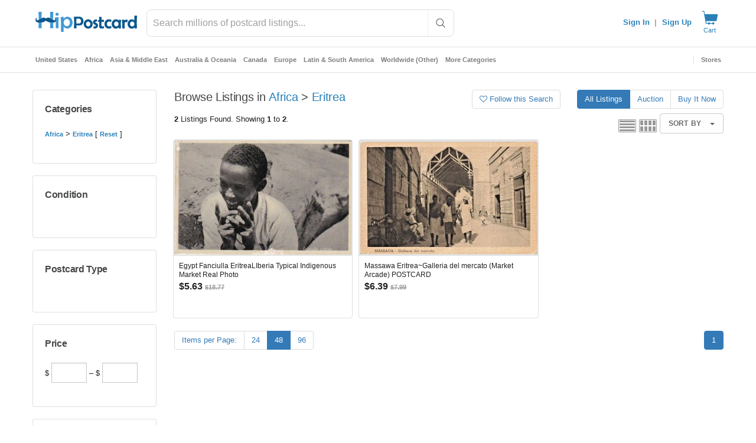

--- FILE ---
content_type: text/javascript; charset=utf-8
request_url: https://gum.criteo.com/sync?c=526&a=1&r=2&j=__jp0
body_size: 366
content:
__jp0({"status":"OK","userid":"SDmpiF9wMWVpUkFwWkJ6b05PcjQ4SEtZZlRlZmdhU1ZqdkF6ZTBKbFpibDNscDlRJTNE"});

--- FILE ---
content_type: application/javascript
request_url: https://cdn.hipecommerce.com/hippostcard/af145bc.js
body_size: 2799
content:
!function(e){function f(data){for(var f,d,n=data[0],o=data[1],l=data[2],i=0,v=[];i<n.length;i++)d=n[i],Object.prototype.hasOwnProperty.call(r,d)&&r[d]&&v.push(r[d][0]),r[d]=0;for(f in o)Object.prototype.hasOwnProperty.call(o,f)&&(e[f]=o[f]);for(h&&h(data);v.length;)v.shift()();return t.push.apply(t,l||[]),c()}function c(){for(var e,i=0;i<t.length;i++){for(var f=t[i],c=!0,d=1;d<f.length;d++){var o=f[d];0!==r[o]&&(c=!1)}c&&(t.splice(i--,1),e=n(n.s=f[0]))}return e}var d={},r={133:0},t=[];function n(f){if(d[f])return d[f].exports;var c=d[f]={i:f,l:!1,exports:{}};return e[f].call(c.exports,c,c.exports,n),c.l=!0,c.exports}n.e=function(e){var f=[],c=r[e];if(0!==c)if(c)f.push(c[2]);else{var d=new Promise((function(f,d){c=r[e]=[f,d]}));f.push(c[2]=d);var t,script=document.createElement("script");script.charset="utf-8",script.timeout=120,n.nc&&script.setAttribute("nonce",n.nc),script.src=function(e){return n.p+""+{0:"e6028d6",1:"e017a90",2:"0330fd8",3:"723e465",4:"ed81a21",5:"0a80a42",6:"5a374f6",7:"eed704b",8:"9c8eec2",9:"1e9743c",10:"6a4db10",11:"83084ce",12:"bb8600b",13:"6b416be",14:"bd59c0a",15:"797f586",16:"6212efb",19:"ba4d7f9",20:"d949a1a",21:"bf901a2",22:"ae8a804",23:"92d68cb",24:"70c1010",25:"efd85f3",26:"ac1204c",27:"d9c4296",28:"98d7684",29:"bb236b3",30:"0cfb770",31:"14051f5",32:"e011e3b",33:"e323ce9",34:"f1855ff",35:"3202544",36:"b6b34fb",37:"663da6f",38:"ead6b74",39:"a80b982",40:"16153d9",41:"6208eb1",42:"d6c25ab",43:"a2a15c5",44:"4cd5e18",45:"714f13e",46:"a42ebfa",47:"c6b58f8",48:"8341480",49:"fcaf99a",50:"3866677",51:"84e536c",52:"d57d7c0",53:"0f21d1f",54:"fd87d2a",55:"2d60a75",56:"5254cc3",57:"345dae2",58:"f7a0ce7",59:"b97aee7",60:"b992688",61:"4a6d878",62:"92aefc3",63:"a76e8ee",64:"1f39a6d",65:"4a62731",66:"af46126",67:"7073fe1",68:"8ce8fcd",69:"127dbbe",70:"c8f682a",71:"4da7bc2",72:"ebd78e5",73:"64cd6c1",74:"1280895",75:"2097362",76:"6008706",77:"92340fd",78:"4631207",79:"2f30bbd",80:"1320ede",81:"7d486ee",82:"a1e15f7",83:"bdcfef3",84:"bc1a77b",85:"1a383c7",86:"7d09bfc",87:"56a5daa",88:"e0ee0d0",89:"2eb0687",90:"2690dc1",91:"1046ed9",92:"7728f19",93:"0436878",94:"2e18baf",95:"4929f68",96:"a619856",97:"c464cea",98:"a52fabb",99:"fdb07e4",100:"1875035",101:"f0f8cf3",102:"213d182",103:"4908be0",104:"3758993",105:"dbda128",106:"7e273b2",107:"af34c6e",108:"cb16da9",109:"31d92ab",110:"10581b1",111:"80e4e5a",112:"95c5ab1",113:"8c4b72a",114:"66ed8ab",115:"fae4f23",116:"f2d33e2",117:"138fc90",118:"678ab7d",119:"b74687b",120:"f13b9e9",121:"a742870",122:"339bee4",123:"d631ffd",124:"d27ff32",125:"bfc786e",126:"be2b5ed",127:"7af28c9",128:"4b5f398",129:"a64c767",130:"5243dfb",131:"e358d80",132:"247fd26",134:"aa84238",135:"1460df3",137:"86e401b",138:"3726b28",139:"4e71965",140:"3cfc72d",141:"17a1b01",142:"65d2d1f",143:"7927f24",144:"fc22055",145:"21f9381",146:"cb71fa9",147:"666ced5",148:"51e4960",149:"1e9c7bb",150:"0a213c4",151:"0c739b1",152:"7bf9d23",153:"c91ac1a",154:"3f6a0e1",155:"36638e3",156:"f914927",157:"51928d1",158:"b8032b7",159:"d6f3fa4",160:"7a2435d",161:"871c281",162:"2e203d3",163:"e8e2253",164:"be5dd2d",165:"b14c656",166:"aa10859",167:"20bab1d",168:"aa5ee2e",169:"2091949",170:"43a288e",171:"1827fe0",172:"2ea1d8d",173:"04667b6",174:"7960322",175:"970c152",176:"48744a4",177:"0ed5102",178:"4fc6b29",179:"1715abd",180:"5b2b705",181:"c8f18dc",182:"f258fe5",183:"bbad5ef",184:"e973d0d",185:"3206dd6",186:"ecba2a0",187:"2cbc163",188:"3dd6925",189:"f558bff",190:"21009f1",191:"e892aab",192:"27ff75e",193:"f08464c",194:"ea9f855",195:"34e36a0",196:"a6c5c5a",197:"3135006",198:"3ddda63",199:"d5dc407",200:"1141a2c",201:"81156c4",202:"f45c9de",203:"0a865ae",204:"367821c",205:"7398b28",206:"25611f4",207:"2ce2e72",208:"ebf1f0e",209:"20242a1",210:"014302d",211:"281f84c",212:"28f1981",213:"4b93722",214:"bcfff12",215:"a9cc7d9",216:"f2777f4",217:"89f9142",218:"10a890b",219:"ebba786",220:"bb806b3",221:"d18195c",222:"66e9f9c",223:"7fb2b65",224:"94da73c",225:"c03fa56",226:"5708396",227:"ef5843e",228:"597ff4c",229:"cdb4c66",230:"99780d4",231:"fe09be3",232:"8036f61",233:"835d479",234:"06a7e9a",235:"3ac41a6",236:"95a0afe",237:"213ead1",238:"83d12a7",239:"e95ece1",240:"5c39c2f",241:"c2a2938",242:"6359c26",243:"b6ab6f6",244:"345982c",245:"552961a",246:"81d626b",247:"da9fa72",248:"e2e76d8",249:"0b65026",250:"2c72b98",251:"fd9b294",252:"8680ee7",253:"856761e",254:"0552896",255:"7f5f130",256:"3328602",257:"908d040",258:"904aa70",259:"6380d68",260:"8226948",261:"70dd517",262:"e49701f",263:"d84529c",264:"5830c9a",265:"29a3d11",266:"dbfd134",267:"f3f5295",268:"23bb8fb",269:"eb0e002",270:"b291206",271:"fc99d51",272:"5e322de",273:"34ddb8a",274:"28068b3",275:"59ea59f",276:"1d35767",277:"96aaf2a",278:"e4cc9c6",279:"d89e141",280:"93ab282",281:"e68190d",282:"a1efdb2",283:"9cc8058",284:"9a66317",285:"73cb249",286:"5725b35",287:"85529db"}[e]+".js"}(e);var o=new Error;t=function(f){script.onerror=script.onload=null,clearTimeout(l);var c=r[e];if(0!==c){if(c){var d=f&&("load"===f.type?"missing":f.type),t=f&&f.target&&f.target.src;o.message="Loading chunk "+e+" failed.\n("+d+": "+t+")",o.name="ChunkLoadError",o.type=d,o.request=t,c[1](o)}r[e]=void 0}};var l=setTimeout((function(){t({type:"timeout",target:script})}),12e4);script.onerror=script.onload=t,document.head.appendChild(script)}return Promise.all(f)},n.m=e,n.c=d,n.d=function(e,f,c){n.o(e,f)||Object.defineProperty(e,f,{enumerable:!0,get:c})},n.r=function(e){"undefined"!=typeof Symbol&&Symbol.toStringTag&&Object.defineProperty(e,Symbol.toStringTag,{value:"Module"}),Object.defineProperty(e,"__esModule",{value:!0})},n.t=function(e,f){if(1&f&&(e=n(e)),8&f)return e;if(4&f&&"object"==typeof e&&e&&e.__esModule)return e;var c=Object.create(null);if(n.r(c),Object.defineProperty(c,"default",{enumerable:!0,value:e}),2&f&&"string"!=typeof e)for(var d in e)n.d(c,d,function(f){return e[f]}.bind(null,d));return c},n.n=function(e){var f=e&&e.__esModule?function(){return e.default}:function(){return e};return n.d(f,"a",f),f},n.o=function(object,e){return Object.prototype.hasOwnProperty.call(object,e)},n.p="https://cdn.hipecommerce.com/hippostcard/",n.oe=function(e){throw console.error(e),e};var o=window.webpackJsonp=window.webpackJsonp||[],l=o.push.bind(o);o.push=f,o=o.slice();for(var i=0;i<o.length;i++)f(o[i]);var h=l;c()}([]);

--- FILE ---
content_type: text/javascript; charset=utf-8
request_url: https://gum.criteo.com/sync?c=526&a=1&r=2&j=__jp1
body_size: 369
content:
__jp1({"status":"OK","userid":"VQ8Tyl9wMWVpUkFwWkJ6b05PcjQ4SEtZZlRhV2ZhMUFmam03SDl3QWklMkJpZXpHbkElM0Q"});